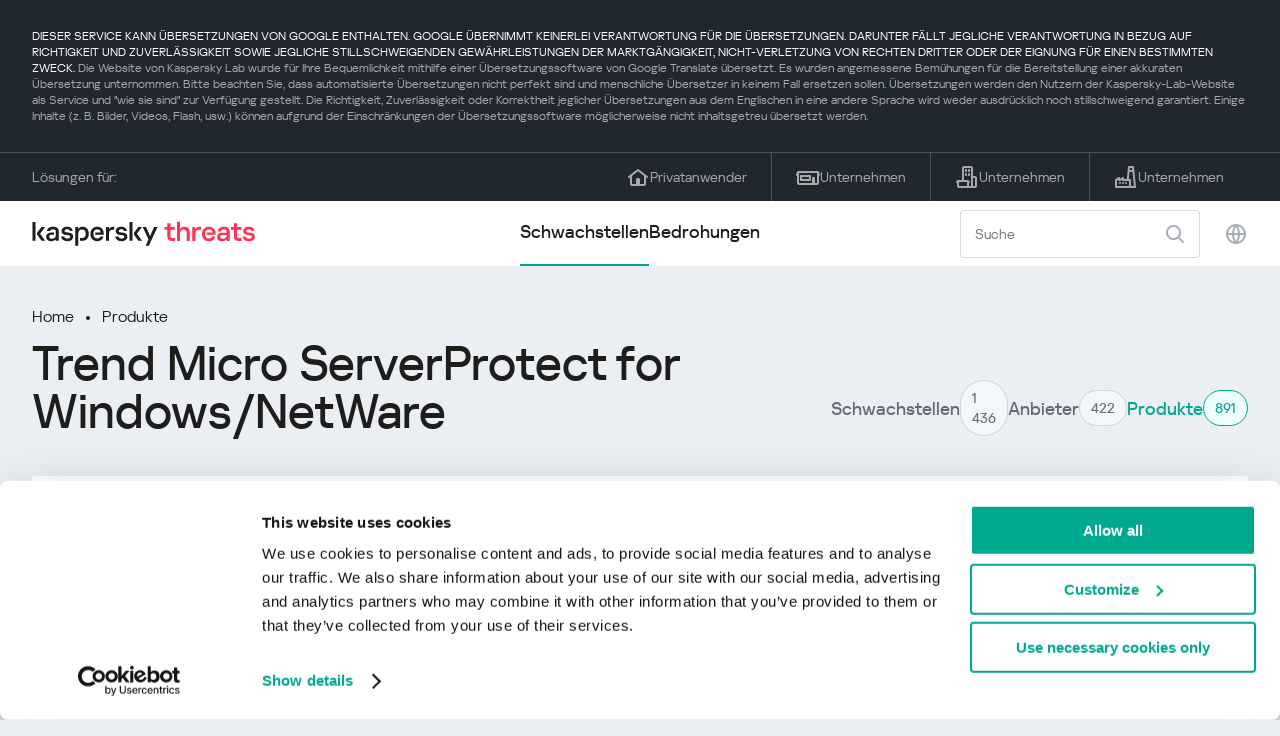

--- FILE ---
content_type: text/html; charset=UTF-8
request_url: https://threats.kaspersky.com/de/product/Trend-Micro-ServerProtect-for-Windows-NetWare/
body_size: 8130
content:


<!DOCTYPE HTML>
<html lang="de">
<head>
    <meta charset="UTF-8"/>
    <link rel="icon" type="image/svg+xml" href="https://threats.kaspersky.com/content/themes/kasthreat2/assets/frontend/images/favicon.ico">
    <link rel="stylesheet" crossorigin href="https://threats.kaspersky.com/content/themes/kasthreat2/assets/frontend/css/main.css">
    <link rel="stylesheet" crossorigin href="https://threats.kaspersky.com/content/themes/kasthreat2/assets/frontend/css/custom.css">
    <meta name="viewport" content="width=device-width, initial-scale=1.0"/>

    <title>Kaspersky Threats — Trend Micro ServerProtect for Windows/NetWare</title>

    <script type="module" crossorigin src="https://threats.kaspersky.com/content/themes/kasthreat2/assets/frontend/js/main.js"></script>

    <script type="module" crossorigin src="https://threats.kaspersky.com/content/themes/kasthreat2/assets/frontend/js/jquery-3.7.1.min.js"></script>
    <script type="module" crossorigin src="https://threats.kaspersky.com/content/themes/kasthreat2/assets/frontend/js/custom.js"></script>
    <script language="JavaScript" type="text/javascript" src="//media.kaspersky.com/tracking/omniture/s_code_single_suite.js"></script>
    
    <meta name='robots' content='max-image-preview:large' />
<link rel='stylesheet' id='redux-extendify-styles-css' href='https://threats.kaspersky.com/content/plugins/redux-framework/redux-core/assets/css/extendify-utilities.css' type='text/css' media='all' />
<link rel='stylesheet' id='ktn_style-css' href='https://threats.kaspersky.com/content/plugins/kav-threat-news/assets/css/style.css' type='text/css' media='all' />
<link rel="https://api.w.org/" href="https://threats.kaspersky.com/de/wp-json/" /><link rel="canonical" href="https://threats.kaspersky.com/de/product/Trend-Micro-ServerProtect-for-Windows-NetWare/" />
<link rel='shortlink' href='https://threats.kaspersky.com/de/?p=5345' />
<link rel="alternate" type="application/json+oembed" href="https://threats.kaspersky.com/de/wp-json/oembed/1.0/embed?url=https%3A%2F%2Fthreats.kaspersky.com%2Fde%2Fproduct%2FTrend-Micro-ServerProtect-for-Windows-NetWare%2F" />
<link rel="alternate" type="text/xml+oembed" href="https://threats.kaspersky.com/de/wp-json/oembed/1.0/embed?url=https%3A%2F%2Fthreats.kaspersky.com%2Fde%2Fproduct%2FTrend-Micro-ServerProtect-for-Windows-NetWare%2F&#038;format=xml" />
<meta name="generator" content="Redux 4.4.1" />
    <!-- Google Tag Manager -->
    <script>
        (function(w,d,s,l,i){w[l]=w[l]||[];w[l].push({'gtm.start':
            new Date().getTime(),event:'gtm.js'});var f=d.getElementsByTagName(s)[0],
            j=d.createElement(s),dl=l!='dataLayer'?'&l='+l:'';j.async=true;j.src=
            '//www.googletagmanager.com/gtm.js?id='+i+dl;f.parentNode.insertBefore(j,f);
        })(window,document,'script','dataLayer','GTM-5CGZ3HG');
    </script>

<script>(function(w,d,s,l,i){w[l]=w[l]||[];w[l].push({'gtm.start': new Date().getTime(),event:'gtm.js'});var f=d.getElementsByTagName(s)[0], j=d.createElement(s),dl=l!='dataLayer'?'&l='+l:'';j.async=true;j.src= 'https://www.googletagmanager.com/gtm.js?id='+i+dl;f.parentNode.insertBefore(j,f); })(window,document,'script','dataLayer','GTM-WZ7LJ3');</script>
<!-- End Google Tag Manager -->
    <script>

    if (!window.kaspersky) {
        
        window.kaspersky = {};

        kaspersky.businessType = 'b2c';
        kaspersky.isStaging    = 0; 
        kaspersky.pageName     = 'Kaspersky Threats > Products > Trend Micro ServerProtect for Windows/NetWare';
        kaspersky.pageType     = 'special project';
        kaspersky.platformName = 'Micro Site';
        kaspersky.siteLocale   = 'de';
    }

    
    window.ajax_url = 'https://threats.kaspersky.com/de/wp-admin/admin-ajax.php';

    </script>
</head>
<body>

<!-- Google Tag Manager (noscript) -->
<noscript>
        <iframe src="//www.googletagmanager.com/ns.html?id=GTM-5CGZ3HG" height="0" width="0" style="display: none; visibility: hidden;"></iframe>
    </noscript>
<noscript><iframe src="https://www.googletagmanager.com/ns.html?id=GTM-WZ7LJ3" height="0" width="0" style="display:none;visibility:hidden"></iframe></noscript>
<!-- End Google Tag Manager (noscript) -->
<section class="stripe">
    
        <div class="stripe__auto-translate">
        <div class="container">
            DIESER SERVICE KANN ÜBERSETZUNGEN VON GOOGLE ENTHALTEN. GOOGLE ÜBERNIMMT KEINERLEI VERANTWORTUNG FÜR DIE ÜBERSETZUNGEN. DARUNTER FÄLLT JEGLICHE VERANTWORTUNG IN BEZUG AUF RICHTIGKEIT UND ZUVERLÄSSIGKEIT SOWIE JEGLICHE STILLSCHWEIGENDEN GEWÄHRLEISTUNGEN DER MARKTGÄNGIGKEIT, NICHT-VERLETZUNG VON RECHTEN DRITTER ODER DER EIGNUNG FÜR EINEN BESTIMMTEN ZWECK.
<span>Die Website von Kaspersky Lab wurde für Ihre Bequemlichkeit mithilfe einer Übersetzungssoftware von Google Translate übersetzt. Es wurden angemessene Bemühungen für die Bereitstellung einer akkuraten Übersetzung unternommen. Bitte beachten Sie, dass automatisierte Übersetzungen nicht perfekt sind und menschliche Übersetzer in keinem Fall ersetzen sollen. Übersetzungen werden den Nutzern der Kaspersky-Lab-Website als Service und "wie sie sind" zur Verfügung gestellt. Die Richtigkeit, Zuverlässigkeit oder Korrektheit jeglicher Übersetzungen aus dem Englischen in eine andere Sprache wird weder ausdrücklich noch stillschweigend garantiert. Einige Inhalte (z. B. Bilder, Videos, Flash, usw.) können aufgrund der Einschränkungen der Übersetzungssoftware möglicherweise nicht inhaltsgetreu übersetzt werden.</span>        </div>
    </div>
    
    <div class="container">
        <div class="stripe__inner">
            <div class="stripe__title">Lösungen für:</div>
            <div class="stripe__list">
                <a href="https://www.kaspersky.de/home-security?icid=de_threatsheader_acq_ona_smm__onl_b2c_threats_prodmen_sm-team_______5c58b50b9fa0890a" class="stripe__item">
                    <i class="stripe__item-icon stripe__item-icon_home"></i>
                    <div class="stripe__item-text">Privatanwender</div>
                </a>
                <a href="https://www.kaspersky.de/small-business-security?icid=de_threatsheader_acq_ona_smm__onl_b2c_threats_prodmen_sm-team_______5c58b50b9fa0890a" class="stripe__item">
                    <i class="stripe__item-icon stripe__item-icon_small-business"></i>
                    <div class="stripe__item-text">Unternehmen</div>
                </a>
                <a href="https://www.kaspersky.de/small-to-medium-business-security?icid=de_threatsheader_acq_ona_smm__onl_b2c_threats_prodmen_sm-team_______5c58b50b9fa0890a" class="stripe__item">
                    <i class="stripe__item-icon stripe__item-icon_medium-business"></i>
                    <div class="stripe__item-text">Unternehmen</div>
                </a>
                <a href="https://www.kaspersky.de/enterprise-security?icid=de_threatsheader_acq_ona_smm__onl_b2c_threats_prodmen_sm-team_______5c58b50b9fa0890a" class="stripe__item">
                    <i class="stripe__item-icon stripe__item-icon_enterprize-business"></i>
                    <div class="stripe__item-text">Unternehmen</div>
                </a>
            </div>
        </div>
    </div>
</section>

<header class="header">
    <div class="container">
        <div class="header__inner">
            <div class="header__left">
                <a class="header__logo" href="/de/" title="Home page"></a>
            </div>
            <div class="header__center">
                <div class="header__tabs">
                    <a href="/de/vulnerability/" class="header__tab  active">Schwachstellen</a>
                    <a href="/de/threat/" class="header__tab ">Bedrohungen</a>
                </div>
            </div>
            <div class="header__right">
                <label class="field field_search">
                    <input id="search" type="text" class="field__input" placeholder="Suche" value="">
                    <i class="field__icon field__icon_search"></i>
                </label>
                <button class="header__globe" data-lang></button>
                <button class="header__search" data-modal-open="search"></button>
                <button class="header__menu" data-modal-open="mobile-menu"></button>

                <div class="header__lang-menu" data-lang-menu>
                    <ul class="header__lang-list">
                        <li class="header__lang-item">
                            <a href="https://threats.kaspersky.com/en/product/Trend-Micro-ServerProtect-for-Windows-NetWare/" class="header__lang-link ">English</a>
                        </li>
                        <li class="header__lang-item">
                            <a href="https://threats.kaspersky.com/ru/product/Trend-Micro-ServerProtect-for-Windows-NetWare/" class="header__lang-link ">Русский</a>
                        </li>
                        <li class="header__lang-item">
                            <a href="https://threats.kaspersky.com/ja/product/Trend-Micro-ServerProtect-for-Windows-NetWare/" class="header__lang-link ">日本語</a>
                        </li>
                        <li class="header__lang-item">
                            <a href="https://threats.kaspersky.com/mx/product/Trend-Micro-ServerProtect-for-Windows-NetWare/" class="header__lang-link ">LatAm</a>
                        </li>
                        <li class="header__lang-item">
                            <a href="https://threats.kaspersky.com/tr/product/Trend-Micro-ServerProtect-for-Windows-NetWare/" class="header__lang-link ">Türk</a>
                        </li>
                        <li class="header__lang-item">
                            <a href="https://threats.kaspersky.com/br/product/Trend-Micro-ServerProtect-for-Windows-NetWare/" class="header__lang-link ">Brasileiro</a>
                        </li>
                        <li class="header__lang-item">
                            <a href="https://threats.kaspersky.com/fr/product/Trend-Micro-ServerProtect-for-Windows-NetWare/" class="header__lang-link ">Français</a>
                        </li>
                        <li class="header__lang-item">
                            <a href="https://threats.kaspersky.com/cz/product/Trend-Micro-ServerProtect-for-Windows-NetWare/" class="header__lang-link ">Český</a>
                        </li>
                        <li class="header__lang-item">
                            <a href="https://threats.kaspersky.com/de/product/Trend-Micro-ServerProtect-for-Windows-NetWare/" class="header__lang-link  active">Deutsch</a>
                        </li>
                    </ul>
                </div>
            </div>
        </div>
    </div>
</header>

    <div class="page">                <div class="container">            <div class="page__header">                <div class="crumbs">            <div class="crumbs__list">                <a href="https://threats.kaspersky.com/de">Home</a>                <a href="https://threats.kaspersky.com/de/product/">Produkte</a>            </div>        </div>                <div class="section-header">            <h1 class="title">Trend Micro ServerProtect for Windows/NetWare</h1>            <div class="section-header__tabs">                <div class="tabs">                    <div class="tabs__inner">                        <a href="/de/vulnerability/" class="tabs__item">                            <span class="tabs__tab">Schwachstellen</span>                            <span class="tabs__marker">1 436</span>                        </a>                        <a href="/de/vendor/" class="tabs__item">                            <span class="tabs__tab">Anbieter</span>                            <span class="tabs__marker">422</span>                        </a>                        <span class="tabs__item active">                            <span class="tabs__tab">Produkte</span>                            <span class="tabs__marker">891</span>                        </span>                    </div>                </div>            </div>        </div>    </div>    <div class="page__inner">        <div class="page__body">            <div class="page-search">                <label class="field field_page-search">                    <input type="text" class="field__input" placeholder="Suche">                    <i class="field__icon field__icon_search"></i>                </label>                <button class="page-search__filter" data-modal-open="mobile-filters"></button>            </div>            <div class="table">                <div class="table__row table__row_header">                    <div class="table__col" onclick="window.location.href = 'https://threats.kaspersky.com/de/product/Trend-Micro-ServerProtect-for-Windows-NetWare/?s_post_type=vulnerability&orderby=name&order=ASC'">                        Kaspersky ID                                                    <i class="table__arrow"></i>                                            </div>                    <div class="table__col" onclick="window.location.href = 'https://threats.kaspersky.com/de/product/Trend-Micro-ServerProtect-for-Windows-NetWare/?s_post_type=vulnerability&orderby=short_description&meta_key=true&order=ASC'">                        Schwachstellen                                                    <i class="table__arrow"></i>                                            </div>                    <div class="table__col" style="cursor: default;">                        Produkt                    </div>                    <div class="table__col" onclick="window.location.href = 'https://threats.kaspersky.com/de/product/Trend-Micro-ServerProtect-for-Windows-NetWare/??s_post_type=vulnerability&orderby=detect_date&meta_key=true&order=ASC'">                        Erkennungsdatum                                                    <i class="table__arrow"></i>                                            </div>                    <div class="table__col" onclick="window.location.href = 'https://threats.kaspersky.com/de/product/Trend-Micro-ServerProtect-for-Windows-NetWare/?s_post_type=vulnerability&orderby=severity&meta_key=true&order=ASC'">                        Schweregrad                                                    <i class="table__arrow"></i>                                            </div>                </div>                                    <div class="table__row table__row_cover" data-ht-row>                        <div class="table__col"></div>                        <div class="table__col"></div>                        <div class="table__col"></div>                        <div class="table__col"></div>                        <div class="table__col"></div>                        <div class="table-cover" data-ht-cover>                            <div class="table-cover__inner">                                <i class="table-cover__icon"></i>                                <div class="table-cover__content">                                    <div class="table-cover__text">Informieren Sie sich über die Statistiken der in Ihrer Region verbreiteten Sicherheitslücken:</div>                                    <a class="table-cover__link" href="https://statistics.securelist.com/de" target="_blank">statistics.securelist.com</a>                                </div>                                <a class="btn" href="https://statistics.securelist.com/de" target="_blank">Überprüfen Sie meine Region</a>                            </div>                        </div>                    </div>                            </div>            
    <section class="pagination">
        <div class="pagination__list">
                            <div class="pagination__item prev" style="cursor: default;"></div>
            
                                                <div class="pagination__item" onclick="window.location.href = '/de/product/Trend-Micro-ServerProtect-for-Windows-NetWare/?page=1'">1</div>
                                        
                            <div class="pagination__item next" style="cursor: default;"></div>
            
        </div>
        <div class="pagination__page">
            <div class="pagination__info">0— из </div>
            <div class="pagination__per-page">
                <div class="select" data-select>
                    <div class="select__value" data-select-text></div>
                    <input data-select-value type="hidden" value="">
                    <div class="select__list" data-select-list>
                        <a href="?page=&limit=30"><div class="select__option" data-select-option="30">30</div></a>
                        <a href="?page=&limit=50"><div class="select__option" data-select-option="50">50</div></a>
                        <a href="?page=&limit=100"><div class="select__option" data-select-option="100">100</div></a>
                    </div>
                </div>
            </div>
        </div>
    </section>

        </div>    </div></div><link rel='stylesheet' id='whp2125tw-bs4.css-css' href='https://threats.kaspersky.com/content/plugins/wp-security-hardening/modules/inc/assets/css/tw-bs4.css' type='text/css' media='all' />
<link rel='stylesheet' id='whp3707font-awesome.min.css-css' href='https://threats.kaspersky.com/content/plugins/wp-security-hardening/modules/inc/fa/css/font-awesome.min.css' type='text/css' media='all' />
<link rel='stylesheet' id='whp6299front.css-css' href='https://threats.kaspersky.com/content/plugins/wp-security-hardening/modules/css/front.css' type='text/css' media='all' />


    <section class="covers">
        <div class="container">
            <div class="covers__list">
                                    <div class="covers__item covers__item_black">
                        <div
                            class="covers__image covers__image_desktop"
                            style="background-image: url('https://threats.kaspersky.com/content/uploads/sites/11/2024/04/NEXT_688x300.jpeg')"
                        ></div>
                        <div
                            class="covers__image covers__image_mobile"
                            style="background-image: url('https://threats.kaspersky.com/content/uploads/sites/11/2024/04/NEXT_358x360.jpeg')"
                        ></div>
                        <div class="covers__inner">
                            <div class="covers__title">Kaspersky Next</div>
                            <div class="covers__description">Let´s go Next: Cybersicherheit neu gedacht                            </div>
                            <a target="_blank" href="https://www.kaspersky.de/next?icid=de_KNext_acq_ona_smm__onl_b2b_threats_ban_sm-team___knext____75e4648777b43901">
                                <div class="btn btn_white">Erfahren Sie mehr</div>
                            </a>
                        </div>
                    </div>
                                                    <div class="covers__item covers__item_black">
                        <div
                            class="covers__image covers__image_desktop"
                            style="background-image: url('https://threats.kaspersky.com/content/uploads/sites/11/2024/04/DL_Threats_688x300.jpeg')"
                        ></div>
                        <div
                            class="covers__image covers__image_mobile"
                            style="background-image: url('https://threats.kaspersky.com/content/uploads/sites/11/2024/04/DL_Threats_358x360.jpeg')"
                        ></div>
                        <div class="covers__inner">
                            <div class="covers__title">Neu: Kaspersky! </div>
                            <div class="covers__description">Dein digitales Leben verdient umfassenden Schutz!                            </div>
                            <a target="_blank" href="https://www.kaspersky.de/premium?icid=de_threatsplacehold_acq_ona_smm__onl_b2c_threats_ban_sm-team___kprem____90b068cfde262fe3">
                                <div class="btn btn_white">Erfahren Sie mehr</div>
                            </a>
                        </div>
                    </div>
                            </div>
        </div>
    </section>

    <section class="related-articles">
        <div class="container">
            <div class="section-header">
                <div class="title">Related articles</div>
            </div>
            <div class="related-articles__inner">
                
<div class="related-articles__item">
    <div class="related-articles__img" style="background-image: url(https://media.kasperskycontenthub.com/wp-content/uploads/sites/43/2025/12/24125431/SL-HoneyMyte-featured-02-150x150.png)"></div>
    <div class="related-articles__content">
        <div class="related-articles__info">
            <div class="related-articles__date">29 December 2025</div>
            <div class="related-articles__category">Securelist</div>
        </div>
        <div class="related-articles__title">
            <a href="https://securelist.com/honeymyte-kernel-mode-rootkit/118590/?utm_source=threats.kaspersky.com&utm_medium=blog&utm_campaign=news_block" target="_blank">The HoneyMyte APT evolves with a kernel-mode rootkit and a ToneShell backdoor</a>
        </div>
    </div>
</div>

<div class="related-articles__item">
    <div class="related-articles__img" style="background-image: url(https://media.kasperskycontenthub.com/wp-content/uploads/sites/43/2025/12/25095356/SL-industrial-threats-q3-2025-featured-scaled-1-150x150.jpg)"></div>
    <div class="related-articles__content">
        <div class="related-articles__info">
            <div class="related-articles__date">25 December 2025</div>
            <div class="related-articles__category">Securelist</div>
        </div>
        <div class="related-articles__title">
            <a href="https://securelist.com/industrial-threat-report-q3-2025/118602/?utm_source=threats.kaspersky.com&utm_medium=blog&utm_campaign=news_block" target="_blank">Threat landscape for industrial automation systems in Q3 2025</a>
        </div>
    </div>
</div>

<div class="related-articles__item">
    <div class="related-articles__img" style="background-image: url(https://media.kasperskycontenthub.com/wp-content/uploads/sites/43/2025/12/23141224/evasive-panda-featured-image-150x150.jpg)"></div>
    <div class="related-articles__content">
        <div class="related-articles__info">
            <div class="related-articles__date">24 December 2025</div>
            <div class="related-articles__category">Securelist</div>
        </div>
        <div class="related-articles__title">
            <a href="https://securelist.com/evasive-panda-apt/118576/?utm_source=threats.kaspersky.com&utm_medium=blog&utm_campaign=news_block" target="_blank">Evasive Panda APT poisons DNS requests to deliver MgBot</a>
        </div>
    </div>
</div>

<div class="related-articles__item">
    <div class="related-articles__img" style="background-image: url(https://media.kasperskycontenthub.com/wp-content/uploads/sites/43/2025/12/23081950/SL-SIEM-effectiveness-assessment-featured-150x150.jpg)"></div>
    <div class="related-articles__content">
        <div class="related-articles__info">
            <div class="related-articles__date">23 December 2025</div>
            <div class="related-articles__category">Securelist</div>
        </div>
        <div class="related-articles__title">
            <a href="https://securelist.com/siem-effectiveness-assessment/118560/?utm_source=threats.kaspersky.com&utm_medium=blog&utm_campaign=news_block" target="_blank">Assessing SIEM effectiveness</a>
        </div>
    </div>
</div>

<div class="related-articles__item">
    <div class="related-articles__img" style="background-image: url(https://media.kasperskycontenthub.com/wp-content/uploads/sites/43/2025/12/23073836/SL-Webrat-featured-150x150.jpg)"></div>
    <div class="related-articles__content">
        <div class="related-articles__info">
            <div class="related-articles__date">23 December 2025</div>
            <div class="related-articles__category">Securelist</div>
        </div>
        <div class="related-articles__title">
            <a href="https://securelist.com/webrat-distributed-via-github/118555/?utm_source=threats.kaspersky.com&utm_medium=blog&utm_campaign=news_block" target="_blank">From cheats to exploits: Webrat spreading via GitHub</a>
        </div>
    </div>
</div>

<div class="related-articles__item">
    <div class="related-articles__img" style="background-image: url(https://media.kasperskycontenthub.com/wp-content/uploads/sites/43/2025/12/19081742/cloud-atlas-h1-2025-featured-image-150x150.jpg)"></div>
    <div class="related-articles__content">
        <div class="related-articles__info">
            <div class="related-articles__date">19 December 2025</div>
            <div class="related-articles__category">Securelist</div>
        </div>
        <div class="related-articles__title">
            <a href="https://securelist.com/cloud-atlas-h1-2025-campaign/118517/?utm_source=threats.kaspersky.com&utm_medium=blog&utm_campaign=news_block" target="_blank">Cloud Atlas activity in the first half of 2025: what changed</a>
        </div>
    </div>
</div>
                
            </div>
        </div>
    </section>

    <div class="modal-search" data-modal="search">
        <div class="modal-search__overlay"></div>
        <div class="modal-search__inner">
            <label class="field field_page-search">
                <input type="text" class="field__input" placeholder="Search" value="">
                <i class="field__icon field__icon_search"></i>
            </label>
            <button class="modal-search__close" data-modal-close></button>
        </div>
    </div>
</div>

<footer class="footer">
    <div class="container">
        <div class="footer__inner">
            <div class="section-header">
                <div class="title">Lösungen für</div>
            </div>
            <div class="footer-solutions">
                
                <div class="footer-solutions__item" onclick="window.open('https://www.kaspersky.de/home-security?icid=de_threatsheader_acq_ona_smm__onl_b2c_threats_prodmen_sm-team_______5c58b50b9fa0890a')">
                    <div class="footer-solutions__content">
                        <div class="footer-solutions__title">Privatanwender</div>
                        <div class="footer-solutions__description">Für Ihr Zuhause</div>
                    </div>
                    <i class="footer-solutions__icon footer-solutions__icon_home"></i>
                </div>

                
                <div class="footer-solutions__item" onclick="window.open('https://www.kaspersky.de/small-business-security?icid=de_threatsheader_acq_ona_smm__onl_b2c_threats_prodmen_sm-team_______5c58b50b9fa0890a')">
                    <div class="footer-solutions__content">
                        <div class="footer-solutions__title">Unternehmen</div>
                        <div class="footer-solutions__description">bis 25 Mitarbeiter</div>
                    </div>
                    <i class="footer-solutions__icon footer-solutions__icon_small-business"></i>
                </div>
                
                <div class="footer-solutions__item" onclick="window.open('https://www.kaspersky.de/small-to-medium-business-security?icid=de_threatsheader_acq_ona_smm__onl_b2c_threats_prodmen_sm-team_______5c58b50b9fa0890a')">
                    <div class="footer-solutions__content">
                        <div class="footer-solutions__title">Unternehmen</div>
                        <div class="footer-solutions__description">bis 999 Mitarbeiter</div>
                    </div>
                    <i class="footer-solutions__icon footer-solutions__icon_medium-business"></i>
                </div>
                
                <div class="footer-solutions__item" onclick="window.open('https://www.kaspersky.de/enterprise-security?icid=de_threatsheader_acq_ona_smm__onl_b2c_threats_prodmen_sm-team_______5c58b50b9fa0890a')">
                    <div class="footer-solutions__content">
                        <div class="footer-solutions__title">Unternehmen</div>
                        <div class="footer-solutions__description">ab 1000 Mitarbeiter</div>
                    </div>
                    <i class="footer-solutions__icon footer-solutions__icon_enterprize-business"></i>
                </div>
            </div>
            
            <div class="lets-us-know">
                <div class="lets-us-know__content" data-modal-open="found-threat">
                    <i class="lets-us-know__icon"></i>
                    <div class="lets-us-know__text">
                        Sie haben eine neue Bedrohung oder Schwachstelle gefunden?                    </div>
                </div>
                <div class="btn" data-modal-open="found-threat">Mitteilen!</div>
            </div>
            
            <div class="footer__bottom">
                <div class="footer__copy">©2026 AO&nbsp;Kaspersky&nbsp;Lab</div>
                <nav class="footer__links">
                    <a href="https://www.kaspersky.de/web-privacy-policy?icid=de_threats_acq_ona_smm__onl_b2c_threats_footer_sm-team_______172a78b5cd46e275" class="footer__link" target="_blank">Datenschutzrichtlinie</a>
                                            <a class="footer__link" href="javascript: void(0);" onclick="javascript: Cookiebot.renew()" xmlns="http://www.w3.org/1999/xhtml">Cookies</a>
                                        <!-- <a href="/#" class="footer__link">Anti-Corruption Policy</a>
                    <a href="/#" class="footer__link">License Agreement B2C</a>
                    <a href="/#" class="footer__link">License Agreement B2B</a> -->
                </nav>
            </div>
        </div>
    </div>
</footer>

<section class="modal" data-modal="inaccuracy">
    <div class="modal__wrap">
        <div class="modal__overlay"></div>
        <div class="modal__inner">
                <form action="/url" data-form class="modal__form">
                    <div class="modal__title">Sie haben einen Fehler in der Beschreibung der Schwachstelle gefunden?</div>
                    <!-- <textarea
                        name="message"
                        cols="30"
                        rows="5"
                        class="modal__textarea"
                        placeholder="Your message"
                    ></textarea>
                    <div class="modal__capture" style="background: #eee; width: 300px; height: 76px">
                        capture
                    </div>
                    <button class="btn">Send message</button> -->
                    <div class="modal__text">
                        Falls Sie eine neue Bedrohung oder Schwachstelle gefunden haben, können Sie uns dies gerne per Mail mitteilen.                          <br>
                        <a href="mailto:newvirus@kaspersky.com">newvirus@kaspersky.com</a>
                    </div>
                    <button class="btn" data-modal-close>Verstanden</button>
                </form>
            
                <i class="modal__close" data-modal-close></i>
        </div>
    </div>
</section>

<section class="modal" data-modal="found-threat">
    <div class="modal__wrap">
        <div class="modal__overlay"></div>
        <div class="modal__inner">
                <div class="modal__title">Sie haben eine neue Bedrohung oder Schwachstelle gefunden?</div>
                <div class="modal__text">
                    Falls Sie eine neue Bedrohung oder Schwachstelle gefunden haben, können Sie uns dies gerne per Mail mitteilen.                      <br>
                    <a href="mailto:newvirus@kaspersky.com">newvirus@kaspersky.com</a>
                </div>
                <button class="btn btn-close" data-modal-close>Verstanden</button>
            
                <i class="modal__close" data-modal-close></i>
        </div>
    </div>
</section>

<section class="modal" data-modal="mobile-menu">
    <div class="modal__wrap">
        <div class="modal__overlay"></div>
        <div class="modal__inner">
                <nav class="menu">
                    <div class="menu__list">
                        <a href="https://threats.kaspersky.com/de/vulnerability/" class="menu__item">Schwachstellen</a>
                        <a href="https://threats.kaspersky.com/de/vendor/" class="menu__item">Anbieter</a>
                        <a href="https://threats.kaspersky.com/de/product/" class="menu__item">Produkte</a>
                        <a href="https://threats.kaspersky.com/de/threat/" class="menu__item">Bedrohungen</a>
                    </div>
                </nav>
                
                <button class="lang" data-modal-close="mobile-menu" data-modal-open="mobile-lang">
                    <i class="lang__icon"></i>
                    <span class="lang__text">Eng</span>
                </button>
                
                <div class="modal-bottom">
                    <div class="modal-bottom__title">Lösungen für</div>
                    <div class="modal-bottom__list">
                        <a href="https://www.kaspersky.de/home-security?icid=de_threatsheader_acq_ona_smm__onl_b2c_threats_prodmen_sm-team_______5c58b50b9fa0890a" class="modal-bottom__item">
                            <i class="modal-bottom__item-icon modal-bottom__item-icon_home"></i>
                            <div class="modal-bottom__item-text">Privatanwender</div>
                        </a>
                        <a href="https://www.kaspersky.de/small-business-security?icid=de_threatsheader_acq_ona_smm__onl_b2c_threats_prodmen_sm-team_______5c58b50b9fa0890a" class="modal-bottom__item">
                            <i class="modal-bottom__item-icon modal-bottom__item-icon_small-business"></i>
                            <div class="modal-bottom__item-text">Unternehmen</span></div>
                        </a>
                        <a href="https://www.kaspersky.de/small-to-medium-business-security?icid=de_threatsheader_acq_ona_smm__onl_b2c_threats_prodmen_sm-team_______5c58b50b9fa0890a" class="modal-bottom__item">
                            <i class="modal-bottom__item-icon modal-bottom__item-icon_medium-business"></i>
                            <div class="modal-bottom__item-text">Unternehmen</div>
                        </a>
                        <a href="https://www.kaspersky.de/enterprise-security?icid=de_threatsheader_acq_ona_smm__onl_b2c_threats_prodmen_sm-team_______5c58b50b9fa0890a" class="modal-bottom__item">
                            <i class="modal-bottom__item-icon modal-bottom__item-icon_enterprize-business"></i>
                            <div class="modal-bottom__item-text">Unternehmen</div>
                        </a>
                    </div>
                </div>
            
                <i class="modal__close" data-modal-close></i>
        </div>
    </div>
</section>

<section class="modal" data-modal="mobile-lang">
    <div class="modal__wrap">
        <div class="modal__overlay"></div>
        <div class="modal__inner">
                <div class="modal__back" data-modal-close="mobile-lang" data-modal-open="mobile-menu">
                    <i class="modal__back-icon"></i>
                    <div class="modal__back-text">Select language</div>
                </div>
                <nav class="menu">
                    <div class="menu__list">
                        <a href="https://threats.kaspersky.com/en/product/Trend-Micro-ServerProtect-for-Windows-NetWare/" class="menu__item ">English</a>
                            <a href="https://threats.kaspersky.com/ru/product/Trend-Micro-ServerProtect-for-Windows-NetWare/" class="menu__item ">Русский</a>
                            <a href="https://threats.kaspersky.com/ja/product/Trend-Micro-ServerProtect-for-Windows-NetWare/" class="menu__item ">日本語</a>
                            <a href="https://threats.kaspersky.com/mx/product/Trend-Micro-ServerProtect-for-Windows-NetWare/" class="menu__item ">LatAm</a>
                            <a href="https://threats.kaspersky.com/tr/product/Trend-Micro-ServerProtect-for-Windows-NetWare/" class="menu__item ">Türk</a>
                            <a href="https://threats.kaspersky.com/br/product/Trend-Micro-ServerProtect-for-Windows-NetWare/" class="menu__item ">Brasileiro</a>
                            <a href="https://threats.kaspersky.com/fr/product/Trend-Micro-ServerProtect-for-Windows-NetWare/" class="menu__item ">Français</a>
                            <a href="https://threats.kaspersky.com/cz/product/Trend-Micro-ServerProtect-for-Windows-NetWare/" class="menu__item ">Český</a>
                            <a href="https://threats.kaspersky.com/de/product/Trend-Micro-ServerProtect-for-Windows-NetWare/" class="menu__item  active">Deutsch</a>
                    </div>
                </nav>

            
            
        </div>
    </div>
</section>

<section class="modal" data-modal="mobile-filters">
    <div class="modal__wrap">
        <div class="modal__overlay"></div>
        <div class="modal__inner">
                <div class="filters">
                    <!-- <div class="filters__title">Severity level</div>
                    <div class="filters__list">
                        <div class="filters__item">
                            Critical
                            <label class="checkbox ">
                                <input type="checkbox" class="checkbox__input" >
                                <span class="checkbox__box"></span>
                            </label>
                        </div>
                        <div class="filters__item">
                            High
                            <label class="checkbox ">
                                <input type="checkbox" class="checkbox__input" checked>
                                <span class="checkbox__box"></span>
                            </label>
                        </div>
                        <div class="filters__item">
                            Warning
                            <label class="checkbox error">
                                <input type="checkbox" class="checkbox__input" >
                                <span class="checkbox__box"></span>
                            </label>
                        </div>
                    </div> -->
                    <div class="filters__title">Sorting</div>

                    
                    
                        <div class="filters__list">
                                                    <div class="filters__item">
                                Produkt                                <div class="sort-list">
                                    <button class="sort sort_asc" filter-data='title ASC'></button>
                                    <button class="sort sort_desk" filter-data='title DESC'></button>
                                </div>
                            </div>
                                                </div>

                                    </div>

                <button class="btn btn-confirm">Confirm</button>
                <i class="modal__close"></i>
                <!-- <button class="btn btn-confirm" data-modal-open="filters-save">Confirm</button> -->
                <!--<section class="modal__error">You must select at least one severity level</section>-->
                <!-- <i class="modal__close" data-modal-close></i> -->

        </div>
    </div>
</section>

<div class="filters-save" data-modal="filters-save">
    <div class="filters-save__overlay"></div>
    <div class="filters-save__close" data-modal-close></div>
    <div class="filters-save__inner">
        <div class="filters-save__text">Confirm changes?</div>
        <div class="filters-save__bottom">
            <button class="btn btn-yes">Yes</button>
            <button class="btn btn_grey btn-no">No</button>
        </div>
    </div>
</div>
<div class="toast" data-toast>
    <div class="toast__inner">
        <i class="toast__icon"></i>
        <div class="toast__text">Your message has been sent successfully.</div>
    </div>
</div>

</body>
</html>

